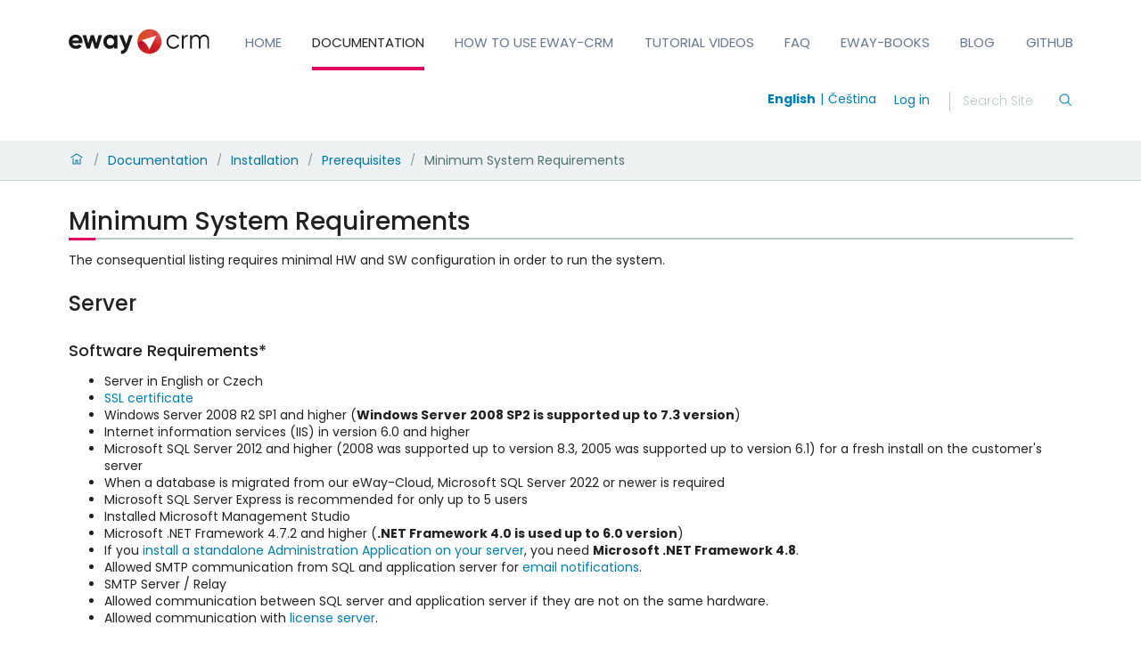

--- FILE ---
content_type: text/html; charset=utf-8
request_url: https://kb.eway-crm.com/en/documentation/2-installation/2-1-prerequisites/minimum-requirements
body_size: 17005
content:
<!doctype html>
              <html lang="en" data-reactroot=""><head><meta charSet="utf-8"/><title data-react-helmet="true">Minimum System Requirements</title><meta data-react-helmet="true" name="description" content=""/><meta data-react-helmet="true" property="og:title" content="Minimum System Requirements"/><meta data-react-helmet="true" property="og:type" content="website"/><meta data-react-helmet="true" property="og:url" content="https://kb.eway-crm.com/en/documentation/2-installation/2-1-prerequisites/minimum-requirements"/><meta data-react-helmet="true" name="twitter:card" content="summary_large_image"/><meta data-react-helmet="true" property="twitter:url" content="https://kb.eway-crm.com/en/documentation/2-installation/2-1-prerequisites/minimum-requirements"/><meta data-react-helmet="true" property="twitter:title" content="Minimum System Requirements"/><meta data-react-helmet="true" property="twitter:description" content=""/><meta data-react-helmet="true" property="twitter:domain" content="https://kb.eway-crm.com"/><script>window.env = {"RAZZLE_PUBLIC_URL":"https:\u002F\u002Fkb.eway-crm.com","RAZZLE_INTERNAL_API_PATH":"http:\u002F\u002Fbackend:8080\u002FPlone","apiPath":"https:\u002F\u002Fkb.eway-crm.com","publicURL":"https:\u002F\u002Fkb.eway-crm.com"};</script><link rel="icon" href="/favicon.ico" sizes="any"/><link rel="icon" href="/icon.svg" type="image/svg+xml"/><link rel="apple-touch-icon" sizes="180x180" href="/apple-touch-icon.png"/><link rel="manifest" href="/site.webmanifest"/><meta name="generator" content="Plone 6 - https://plone.org"/><meta name="viewport" content="width=device-width, initial-scale=1"/><meta name="apple-mobile-web-app-capable" content="yes"/><link data-chunk="client" rel="preload" as="style" href="/static/css/client.fce69f71.chunk.css"/><link data-chunk="client" rel="preload" as="script" href="/static/js/runtime~client.02fa9ae7.js"/><link data-chunk="client" rel="preload" as="script" href="/static/js/client.63f8e164.chunk.js"/><link data-chunk="client" rel="stylesheet" href="/static/css/client.fce69f71.chunk.css"/><script>(function(w,d,s,l,i){w[l]=w[l]||[];w[l].push({'gtm.start':
new Date().getTime(),event:'gtm.js'});var f=d.getElementsByTagName(s)[0],
j=d.createElement(s),dl=l!='dataLayer'?'&l='+l:'';j.async=true;j.src=
'https://www.googletagmanager.com/gtm.js?id='+i+dl;f.parentNode.insertBefore(j,f);
})(window,document,'script','dataLayer','GTM-TJ2T8T2H');</script></head><body class="view-viewview contenttype-document section-en section-documentation section-2-installation section-2-1-prerequisites section-minimum-requirements is-anonymous public-ui view-component"><div role="navigation" aria-label="Toolbar" id="toolbar"></div><div id="main"><div class="skiplinks-wrapper" role="complementary" aria-label="Skiplinks"><a class="skiplink" href="#view">Skip to main content</a><a class="skiplink" href="#navigation">Skip to navigation</a><a class="skiplink" href="#footer">Skip to footer</a></div><div role="banner" class="ui basic segment header-wrapper"><div class="ui container"><div class="header"><div class="logo-nav-wrapper"><div class="logo"><a title="Site" href="/en"><img title="Plone Site" src="/static/media/Logo.b26dd8c4.svg" alt="Plone Site" class="ui image"/></a></div><nav class="navigation" id="navigation" aria-label="Site"><div class="hamburger-wrapper mobile tablet only"><button class="hamburger hamburger--spin" aria-label="Open menu" title="Open menu" type="button"><span class="hamburger-box"><span class="hamburger-inner"></span></span></button></div><div class="ui pointing secondary stackable computer large screen widescreen only menu"><a class="item" href="/en">Home</a><a aria-current="page" class="item active" href="/en/documentation">Documentation</a><a href="https://www.eway-crm.com/resources/how-to-use-eway-crm/" class="item" rel="noopener noreferrer" target="_self">How to Use eWay-CRM</a><a href="https://www.youtube.com/ewaycrm" class="item" rel="noopener noreferrer" target="_self">Tutorial Videos</a><a class="item" href="/en/faq-1">FAQ</a><a href="https://www.eway-crm.com/resources/eway-books/" class="item" rel="noopener noreferrer" target="_self">eWay-Books</a><a href="https://www.eway-crm.com/blog/" class="item" rel="noopener noreferrer" target="_self">Blog</a><a href="https://dev.eway-crm.com/" class="item" rel="noopener noreferrer" target="_self">GitHub</a></div></nav></div><div class="tools-search-wrapper"><div class="language-selector"><a aria-label="Switch to english" class="selected" title="English" href="/en">English</a><a aria-label="Switch to čeština" class="" title="Čeština" href="/cs/dokumentace/2-instalace/predpoklady/minimalni-pozadavky">Čeština</a></div><div class="tools"><div class="ui pointing secondary right floated menu"><div class="item"><a aria-label="login" href="/login?return_url=http://backend:8080/Plone/en/documentation/2-installation/2-1-prerequisites/minimum-requirements">Log in</a></div></div></div><div class="search"><form action="/search" class="ui form"><div class="field searchbox"><div class="ui transparent input"><input type="text" aria-label="Search" name="SearchableText" value="" autoComplete="off" placeholder="Search Site" title="Search"/></div><button aria-label="Search"><svg xmlns="http://www.w3.org/2000/svg" viewBox="0 0 36 36" style="height:18px;width:auto;fill:currentColor" class="icon"><path fill-rule="evenodd" d="M7,16 C7,11.038 11.037,7 16,7 C20.963,7 25,11.038 25,16 C25,20.962 20.963,25 16,25 C11.037,25 7,20.962 7,16 L7,16 Z M32.707,31.293 L24.448,23.034 C26.039,21.125 27,18.673 27,16 C27,9.935 22.065,5 16,5 C9.935,5 5,9.935 5,16 C5,22.065 9.935,27 16,27 C18.673,27 21.125,26.039 23.034,24.448 L31.293,32.707 L32.707,31.293 Z"/></svg></button></div></form></div></div></div></div></div><div role="navigation" aria-label="Breadcrumbs" class="ui secondary vertical segment breadcrumbs"><div class="ui container"><div class="ui breadcrumb"><a class="section" title="Home" href="/en"><svg xmlns="http://www.w3.org/2000/svg" viewBox="0 0 36 36" style="height:18px;width:auto;fill:currentColor" class="icon"><g fill-rule="evenodd"><path d="M18 4.826L4.476 13.148 5.524 14.851 18 7.174 30.476 14.851 31.524 13.148zM25 27L21 27 21 19 15 19 15 27 11 27 11 15 9 15 9 29 17 29 17 21 19 21 19 29 27 29 27 15 25 15z"/></g></svg></a><div class="divider">/</div><a class="section" href="/en/documentation">Documentation</a><div class="divider">/</div><a class="section" href="/en/documentation/2-installation">Installation</a><div class="divider">/</div><a class="section" href="/en/documentation/2-installation/2-1-prerequisites">Prerequisites</a><div class="divider">/</div><div class="active section">Minimum System Requirements</div></div></div></div><div class="ui basic segment content-area"><main><div id="view"><div id="page-document" class="ui container"><div class="ui container view-wrapper"><article id="content"><header><h1 class="documentFirstHeading">Minimum System Requirements</h1></header><section id="content-core"><div><p class="western">The consequential listing requires minimal HW and SW configuration in order to run the system.</p>
<h2>Server</h2>
<h3>Software Requirements*</h3>
<ul>
<li>Server in English or Czech</li>
<li><a class="external-link" href="https://www.eway-crm.com/blog/news/how-to-prepare-for-the-end-of-support-for-http/" target="_self" title="">SSL certificate</a></li>
<li>Windows Server 2008 R2 SP1 and higher (<strong>Windows Server 2008 SP2 is supported up to 7.3 version</strong>)</li>
<li>Internet information services (IIS) in version 6.0 and higher</li>
<li>Microsoft SQL Server 2012 and higher (2008 was supported up to version 8.3, 2005 was supported up to version 6.1) for a fresh install on the customer's server</li>
<li>When a database is migrated from our eWay-Cloud, Microsoft SQL Server 2022 or newer is required</li>
<li>Microsoft SQL Server Express is recommended for only up to 5 users</li>
<li>Installed Microsoft Management Studio</li>
<li>Microsoft .NET Framework 4.7.2 and higher (<strong>.NET Framework 4.0 is used up to 6.0 version</strong>)</li>
<li>If you <a href="/en/faq-1/administration/how-to-get-old-standalone-administration-application-admin-center">install a standalone Administration Application on your server</a>, <span>you need </span><strong>Microsoft .NET Framework 4.8</strong><span>.</span></li>
<li><span>Allowed SMTP communication from SQL and application server for <a href="/en/documentation/2-installation/2-3-installation-the-server-part/installing-the-server-part-of-eway-crm#other-web-service-settings">email notifications</a>.</span></li>
<li>SMTP Server / Relay</li>
<li>Allowed communication between SQL server and application server if they are not on the same hardware.</li>
<li>Allowed communication with <a href="/en/documentation/2-installation/2-1-prerequisites/communication-between-the-eway-crm-server-component-and-the-eway-crm-license-server">license server</a>.</li>
</ul>
<h3>Hardware Requirements</h3>
<ul>
<li><span>Intel Quad-Core Xeon 2.5 GHz CPU</span></li>
<li><span>RAM requirements for SQL Server:</span></li>
</ul>
<table class="plain">
<tbody>
<tr>
<th>Less than 5 users</th>
<th>Less than 25 users</th>
<th>Less than 50 users</th>
<th>50 and more users</th>
</tr>
<tr>
<td>1 GB RAM (SQL Express can be used)</td>
<td>6 GB RAM</td>
<td>12 GB RAM</td>
<td>16+ GB RAM</td>
</tr>
</tbody>
</table>
<ul>
<li><span>RAM requirements for IIS application and eWayTimer:</span></li>
</ul>
<table class="plain">
<tbody>
<tr>
<th>Less than 5 users</th>
<th>Less than 25 users</th>
<th>Less than 50 users</th>
<th>50 and more users</th>
</tr>
<tr>
<td>500 MB RAM</td>
<td>2 GB RAM</td>
<td>4 GB RAM</td>
<td>6+ GB RAM</td>
</tr>
</tbody>
</table>
<h2>Client - eWay-CRM Desktop</h2>
<h3>Software Requirements*</h3>
<ul></ul>
<p>Operating system:</p>
<ul>
<li>Microsoft Windows 7 and higher</li>
<li>Microsoft Windows Server 2008 R2 and higher</li>
</ul>
<p><br>Others:</p>
<ul style="padding-left: 30px;">
<li>Microsoft Outlook 2003/2007/2010/2013/2016/2019/2021 or Microsoft Outlook 365</li>
<li>.Net Framework 4.8 (<strong>.NET Framework 4.0 is supported up to 5.3 version, <strong>.NET Framework 4.5.2 is <strong>supported </strong>up to 6.1 version</strong></strong>)</li>
<li>SQL Server 2012 and higher (SQL Server LocalDB 2019 or 2012 is automatically installed based on version of Windows)</li>
<li><span>Allowed communication of client application with server = cannot be blocked by the firewall, proxy, etc.</span></li>
<li>eWay-CRM Desktop works on ARM64 processors (eg. M1, M2 or SQ1) only in 32bit version, this platform is still not fully supported and we do not recommend to use it (see <a class="external-link" href="https://support.microsoft.com/en-us/windows/windows-arm-based-pcs-faq-477f51df-2e3b-f68f-31b0-06f5e4f8ebb5" target="_self" title="">Windows on ARM64</a> for more information).</li>
</ul>
<h3>Hardware Requirements</h3>
<ul style="padding-left: 30px;">
<li>Intel Core 2 Duo 2 GHz CPU</li>
<li>1.5 GB of free RAM and higher (minimum is 8GB installed RAM, 16GB is recommended)</li>
<li>500 MB and more of free space on HDD (SSD is recommended, the whole size depends on the size of a database)</li>
<li>1024x768 resolution</li>
<li>Connection to a network</li>
</ul>
<h3>Hardware Requirements Using Terminal Services</h3>
<ul>
<li>Intel Quad-Core Xeon 2.5 GHz CPU</li>
<li>RAM requirements for SQL Server:</li>
</ul>
<table class="plain">
<tbody>
<tr>
<th>1 user</th>
<th>Less than 10 users</th>
<th>Less than 25 users</th>
<th>25 and more users</th>
</tr>
<tr>
<td>1 GB RAM (SQL Express can be used)</td>
<td>6 GB RAM</td>
<td>12 GB RAM</td>
<td>16+ GB RAM</td>
</tr>
</tbody>
</table>
<ul>
<li>RAM requirements for application:</li>
</ul>
<table class="plain">
<tbody>
<tr>
<th>1 user</th>
<th>Less than 10 users</th>
<th>Less than 25 users</th>
<th>25 and more users</th>
</tr>
<tr>
<td>500 MB RAM</td>
<td>2 GB RAM</td>
<td>4 GB RAM</td>
<td>6+ GB RAM</td>
</tr>
</tbody>
</table>
<p><i>Note:</i> Final HW configuration for the smooth running of the system could be higher depending on the number and size of the applications being run simultaneously and on the number of installed programs.</p>
<p>* Due to the compatibility with future versions of eWay-CRM, we recommend using software versions that are still supported by Microsoft. We highly recommend that you have your operating system and Microsoft Office applications always up to date.</p>
<h2>Client - eWay-CRM Mobile</h2>
<h3>Web Service</h3>
<p>You are inserting a web service address while you want to log in to eWay-CRM. Make sure your web service is on HTTPS address - a server that is encrypted using an SSL certificate. <strong>HTTP addresses are not supported anymore</strong>. For more information, go to <a class="internal-link" href="/en/faq-1/tips/how-to-secure-eway-crm-using-ssl-certificate" target="_self" title="">How to Secure eWay-CRM Using SSL Certificate</a>.</p>
<div class="Article_Text">
<h3>Android</h3>
<p><b>Minimum requirements:</b></p>
<ul>
<li>4.1 Jelly Bean</li>
<li>1.2 GHz Dual Core</li>
<li>1 GB RAM</li>
<li>200 MB of internal storage space (used space depends on the size of the database)</li>
</ul>
<ul>
<li>Free 20 % of storage</li>
</ul>
<p><b>Recommended requirements:</b></p>
<ul>
<li>Android 7.1 Nougat</li>
<li>2 GB RAM</li>
<li>2.0 GHz CPU Quad Core</li>
<li>1 GB of internal storage space (used space depends on the size of the database)</li>
</ul>
<ul>
<li>Free 20 % of storage</li>
</ul>
<h3>iOS</h3>
<p><b>Minimum requirements:</b></p>
</div>
<ul>
<li>iOS 11.3</li>
<li>iPhone 5S</li>
<li>200 MB of internal storage space (used space depends on the size of the database)</li>
</ul>
<ul>
<li>Free 20 % of storage</li>
</ul>
<p><b>Recommended requirements:</b></p>
<ul>
<li>The newest version of iOS</li>
<li>iPhone 7</li>
<li>1GB of internal storage space (used space depends on the size of the database)</li>
</ul>
<ul>
<li>Free 20 % of storage</li>
</ul>
<p><b>Important:</b> If the eWay-CRM database contains hundreds of thousands of items in HUB or tens of thousands of items in main modules (contacts, companies, deals, and projects), the recommended requirements are necessary for the smooth function of eWay-CRM Mobile.</p>
<ul></ul>
<h2>Client - eWay-CRM Online</h2>
<p>Basic requirements:</p>
<ul>
<li>Valid eWay-CRM Web license (part of eWay-CRM Premium packages in version 6.0 and higher).</li>
<li>Stable internet connection.</li>
<li>Username and password to eWay-CRM Premium (same credentials are for access to eWay-CRM Outlook or eWay-CRM Mobile).</li>
<li>Web browser: Microsoft Edge, Google Chrome, Opera, or Firefox.</li>
</ul>
<p>Click <a class="internal-link" href="/en/documentation/6-add-ins/microsoft-outlook-365-add-in/microsoft-outlook-365-add-in#requirements" target="_self" title="">here</a> for more information.</p></div></section></article></div></div></div></main></div><div class="Toastify"></div></div><div role="complementary" aria-label="Sidebar" id="sidebar"></div><script charSet="UTF-8">window.__data={"router":{"location":{"pathname":"\u002Fen\u002Fdocumentation\u002F2-installation\u002F2-1-prerequisites\u002Fminimum-requirements","search":"","hash":"","state":undefined,"key":"qn48vh","query":{}},"action":"POP"},"intl":{"defaultLocale":"en","locale":"en","messages":{"\u003Cp\u003EAdd some HTML here\u003C\u002Fp\u003E":"","Account Registration Completed":"","Account activation completed":"","Action":"","Action changed":"","Action: ":"","Actions":"","Activate and deactivate":"","Active":"","Active content rules in this Page":"","Add":"","Add (object list)":"","Add Addons":"","Add Content":"","Add Content Rule":"","Add Rule":"","Add Translation…":"","Add User":"","Add a description…":"","Add a new alternative url":"","Add action":"","Add block":"","Add block…":"","Add condition":"","Add content rule":"","Add criteria":"","Add date":"","Add field":"","Add fieldset":"","Add group":"","Add new content type":"","Add new group":"","Add new user":"","Add to Groups":"","Add users to group":"","Add vocabulary term":"","Add {type}":"","Add-Ons":"","Add-on Configuration":"","Add-ons":"","Add-ons Settings":"","Added":"","Additional date":"","Addon could not be installed":"","Addon could not be uninstalled":"","Addon could not be upgraded":"","Addon installed succesfuly":"","Addon uninstalled succesfuly":"","Addon upgraded succesfuly":"","Album view":"","Alias":"","Alias has been added":"","Alignment":"","All":"","All content":"","All existing alternative urls for this site":"","Alphabetically":"","Alt text":"","Alt text hint":"","Alt text hint link text":"","Alternative url path (Required)":"","Alternative url path must start with a slash.":"","Alternative url path → target url path (date and time of creation, manually created yes\u002Fno)":"","Applied to subfolders":"","Applies to subfolders?":"","Apply to subfolders":"","Apply working copy":"","Are you sure you want to delete this field?":"","Are you sure you want to delete this fieldset including all fields?":"","Ascending":"","Assignments":"","Available":"","Available content rules:":"","Back":"","Base":"","Base search query":"","Block":"","Both email address and password are case sensitive, check that caps lock is not enabled.":"","Breadcrumbs":"","Browse":"","Browse the site, drop an image, or type an URL":"","By default, permissions from the container of this item are inherited. If you disable this, only the explicitly defined sharing permissions will be valid. In the overview, the symbol {inherited} indicates an inherited value. Similarly, the symbol {global} indicates a global role, which is managed by the site administrator.":"","Cache Name":"","Can not edit Layout for \u003Cstrong\u003E{type}\u003C\u002Fstrong\u003E content-type as it doesn't have support for \u003Cstrong\u003EVolto Blocks\u003C\u002Fstrong\u003E enabled":"","Can not edit Layout for \u003Cstrong\u003E{type}\u003C\u002Fstrong\u003E content-type as the \u003Cstrong\u003EBlocks behavior\u003C\u002Fstrong\u003E is enabled and \u003Cstrong\u003Eread-only\u003C\u002Fstrong\u003E":"","Cancel":"","Cell":"","Center":"","Change Note":"","Change Password":"","Change State":"","Change workflow state recursively":"","Changes applied.":"","Changes saved":"","Changes saved.":"","Checkbox":"","Choices":"","Choose Image":"","Choose Target":"","Choose a file":"","Clear":"","Clear filters":"","Click to download full sized image":"","Close":"","Close menu":"","Code":"","Collapse item":"","Collection":"","Color":"","Comment":"","Commenter":"","Comments":"","Compare":"","Condition changed":"","Condition: ":"","Configuration Versions":"","Configure Content Rule":"","Configure Content Rule: {title}":"","Configure content rule":"","Confirm password":"","Connection refused":"","Contact form":"","Contained items":"","Content":"","Content Rule":"","Content Rules":"","Content rules for {title}":"","Content rules from parent folders":"","Content that links to or references {title}":"","Content type created":"","Content type deleted":"","Contents":"","Controls":"","Copy":"","Copy blocks":"","Copyright":"","Copyright statement or other rights information on this item.":"","Create or delete relations to target":"","Create working copy":"","Created by {creator} on {date}":"","Created on":"","Creator":"","Creators":"","Criteria":"","Current active configuration":"","Current filters applied":"","Current password":"","Cut":"","Cut blocks":"","Daily":"","Database":"","Database Information":"","Database Location":"","Database Size":"","Database main":"","Date":"","Date (newest first)":"","Default":"","Default view":"","Delete":"","Delete Group":"","Delete Type":"","Delete User":"","Delete action":"","Delete blocks":"","Delete col":"","Delete condition":"","Delete row":"","Delete selected items?":"","Delete this item?":"","Deleted":"","Deleting this item breaks {brokenReferences} {variation}.":"","Depth":"","Descending":"","Description":"","Diff":"","Difference between revision {one} and {two} of {title}":"","Disable":"","Disable apply to subfolders":"","Disabled":"","Disabled apply to subfolders":"","Distributed under the {license}.":"","Divide each row into separate cells":"","Do you really want to delete the group {groupname}?":"","Do you really want to delete the type {typename}?":"","Do you really want to delete the user {username}?":"","Do you really want to delete this item?":"","Document":"","Document view":"","Download Event":"","Drag and drop files from your computer onto this area or click the “Browse” button.":"","Drop file here to replace the existing file":"","Drop file here to upload a new file":"","Drop files here ...":"","Dry run selected, transaction aborted.":"","E-mail":"","E-mail addresses do not match.":"","Edit":"","Edit Rule":"","Edit comment":"","Edit field":"","Edit fieldset":"","Edit recurrence":"","Edit values":"","Edit {title}":"","Email":"","Email sent":"","Embed code error, please follow the instructions and try again.":"","Empty object list":"","Enable":"","Enable editable Blocks":"","Enabled":"","Enabled here?":"","Enabled?":"","End Date":"","Enter URL or select an item":"","Enter a username above to search or click 'Show All'":"","Enter an email address. This will be your login name. We respect your privacy, and will not give the address away to any third parties or expose it anywhere.":"","Enter full name, e.g. John Smith.":"","Enter map Embed Code":"","Enter the absolute path of the target. The path must start with '\u002F'. Target must exist or be an existing alternative url path to the target.":"","Enter the absolute path where the alternative url should exist. The path must start with '\u002F'. Only urls that result in a 404 not found page will result in a redirect occurring.":"","Enter your current password.":"","Enter your email for verification.":"","Enter your new password. Minimum 8 characters.":"","Enter your username for verification.":"","Entries":"","Error":"","ErrorHeader":"","Event":"","Event listing":"","Event view":"","Exclude from navigation":"","Exclude this occurence":"","Excluded from navigation":"","Existing alternative urls for this item":"","Expand sidebar":"","Expiration Date":"","Expiration date":"","Expired":"","External URL":"","Facet":"","Facet widget":"","Facets":"","Facets on left side":"","Facets on right side":"","Facets on top":"","Failed To Undo Transactions":"","Field":"","File":"","File size":"","File view":"","Filename":"","Filter":"","Filter Rules:":"","Filter by prefix":"","Filter users by groups":"","Filter…":"","First":"","Fix relations":"","Fixed width table cells":"","Fold":"","Folder":"","Folder listing":"","Forbidden":"","Fourth":"","From":"","Full":"","Full Name":"","Fullname":"","GNU GPL license":"","General":"","Global role":"","Google Maps Embedded Block":"","Group":"","Group created":"","Group roles updated":"","Groupname":"","Groups":"","Groups are logical collections of users, such as departments and business units. Groups are not directly related to permissions on a global level, you normally use Roles for that - and let certain Groups have a particular role. The symbol{plone_svg}indicates a role inherited from membership in another group.":"","Header cell":"","Headline":"","Headline level":"","Hidden facets will still filter the results if proper parameters are passed in URLs":"","Hide Replies":"","Hide facet?":"","Hide title":"","History":"","History Version Number":"","History of {title}":"","Home":"","ID":"","If all of the following conditions are met:":"","If selected, this item will not appear in the navigation tree":"","If this date is in the future, the content will not show up in listings and searches until this date.":"","If you are certain this user has abandoned the object, you may unlock the object. You will then be able to edit it.":"","If you are certain you have the correct web address but are encountering an error, please contact the {site_admin}.":"","Image":"","Image gallery":"","Image override":"","Image size":"","Image view":"","Include this occurence":"","Info":"","InfoUserGroupSettings":"","Inherit permissions from higher levels":"","Inherited value":"","Insert col after":"","Insert col before":"","Insert row after":"","Insert row before":"","Inspect relations":"","Install":"","Installed":"","Installed version":"","Installing a third party add-on":"","Interval Daily":"","Interval Monthly":"","Interval Weekly":"","Interval Yearly":"","Invalid Block":"","It is not allowed to define both the password and to request sending the password reset message by e-mail. You need to select one of them.":"","Item batch size":"","Item succesfully moved.":"","Item(s) copied.":"","Item(s) cut.":"","Item(s) has been updated.":"","Item(s) pasted.":"","Item(s) state has been updated.":"","Items":"","Items must be unique.":"","Label":"","Language":"","Language independent field.":"","Large":"","Last":"","Last comment date":"","Last modified":"","Latest available configuration":"","Latest version":"","Layout":"","Lead Image":"","Left":"","Link":"","Link more":"","Link redirect view":"","Link settings":"","Link title":"","Link to":"","Link translation for":"","Linking this item with hyperlink in text":"","Links and references":"","Listing":"","Listing view":"","Load more":"","Loading":"Loading","Log In":"Login","Log in":"","Logged out":"","Login":"Login","Login Failed":"Login Failed","Login Name":"","Logout":"","Made by {creator} on {date}. This is not a working copy anymore, but the main content.":"","Make the table compact":"","Manage Translations":"","Manage content…":"","Manage translations for {title}":"","Manual":"","Manually or automatically added?":"","Many relations found. Please search.":"","Maps":"","Maps URL":"","Maximum length is {len}.":"","Maximum value is {len}.":"","Medium":"","Membership updated":"","Message":"","Minimum length is {len}.":"","Minimum value is {len}.":"","Moderate Comments":"","Moderate comments":"","Monday and Friday":"","Month day":"","Monthly":"","More":"","More information about the upgrade procedure can be found in the documentation section of plone.org in the Upgrade Guide.":"","Mosaic layout":"","Move down":"","Move to bottom of folder":"","Move to top of folder":"","Move up":"","Multiple choices?":"","My email is":"","My username is":"","Name":"","Narrow":"","Navigate back":"","Navigation":"","New password":"","News Item":"","News item view":"","No":"","No Transactions Found":"","No Transactions Selected":"","No Transactions Selected To Do Undo":"","No Video selected":"","No addons found":"","No connection to the server":"","No image selected":"","No image set in Lead Image content field":"","No image set in image content field":"","No images found.":"","No items found in this container.":"","No items selected":"","No links to this item found.":"","No map selected":"","No occurences set":"","No options":"","No relation found":"","No results found":"","No results found.":"","No selection":"","No uninstall profile":"","No user found":"","No value":"","No workflow":"","None":"","Note":"","Note that roles set here apply directly to a user. The symbol{plone_svg}indicates a role inherited from membership in a group.":"","Number of active objects":"","Object Size":"","Occurences":"","Ok":"","Only lowercase letters (a-z) without accents, numbers (0-9), and the characters \"-\", \"_\", and \".\" are allowed.":"","Open in a new tab":"","Open menu":"","Open object browser":"","Ordered":"","Origin":"","Overview of relations of all content items":"","Page":"","Parent fieldset":"","Password":"","Password reset":"","Passwords do not match.":"","Paste":"","Paste blocks":"","Perform the following actions:":"","Permissions have been updated successfully":"","Permissions updated":"","Personal Information":"","Personal Preferences":"","Personal tools":"","Persons responsible for creating the content of this item. Please enter a list of user names, one per line. The principal creator should come first.":"","Please choose an existing content as source for this element":"","Please continue with the upgrade.":"","Please ensure you have a backup of your site before performing the upgrade.":"","Please enter a valid URL by deleting the block and adding a new video block.":"","Please enter the Embed Code provided by Google Maps -\u003E Share -\u003E Embed map. It should contain the \u003Ciframe\u003E code on it.":"","Please fill out the form below to set your password.":"","Please search for users or use the filters on the side.":"","Please upgrade to plone.restapi \u003E= 8.24.0.":"","Plone Foundation":"","Plone Site":"","Plone{reg} Open Source CMS\u002FWCM":"","Position changed":"","Possible values":"","Powered by Plone & Python":"","Preferences":"","Prettify your code":"","Preview":"","Preview Image URL":"","Profile":"","Properties":"","Publication date":"","Publishing Date":"","Query":"","Re-enter the password. Make sure the passwords are identical.":"","Read More…":"","Rearrange items by…":"","Recurrence ends":"","Recurrence ends after":"","Recurrence ends on":"","Redo":"","Reduce complexity":"","Referencing this item as related item":"","Referencing this item with {relationship}":"","Register":"","Registration form":"","Relation name":"","Relations":"","Relations updated":"","Relevance":"","Remove":"","Remove item":"","Remove recurrence":"","Remove selected":"","Remove term":"","Remove users from group":"","Remove working copy":"","Rename":"","Rename Items Loading Message":"","Rename items":"","Repeat":"","Repeat every":"","Repeat on":"","Replace existing file":"","Reply":"","Required":"","Required input is missing.":"","Reset term title":"","Reset the block":"","Results limit":"","Results preview":"","Results template":"","Reversed order":"","Revert to this revision":"","Review state":"","Richtext":"","Right":"","Rights":"","Roles":"","Root":"","Rule added":"","Rule enable changed":"","Rules":"","Rules execute when a triggering event occurs. Rule actions will only be invoked if all the rule's conditions are met. You can add new actions and conditions using the buttons below.":"","Save":"","Save recurrence":"","Saved":"","Scheduled":"","Schema":"","Schema updates":"","Search":"","Search SVG":"","Search Site":"","Search block":"","Search button label":"","Search content":"","Search for user or group":"","Search group…":"","Search input label":"","Search results":"","Search results for {term}":"","Search sources by title or path":"","Search targets by title or path":"","Search users…":"","Searched for: \u003Cem\u003E{searchedtext}\u003C\u002Fem\u003E.":"","Second":"","Section title":"","Select":"","Select a date to add to recurrence":"","Select columns to show":"","Select relation":"","Select the transition to be used for modifying the items state.":"","Selected":"","Selected dates":"","Selected items":"","Selected items - x of y":"","Selection":"","Select…":"","Send":"","Send a confirmation mail with a link to set the password.":"","Server Error":"","Set my password":"","Set your password":"","Settings":"","Sharing":"","Sharing for {title}":"","Short Name":"","Short name":"","Show":"","Show All":"","Show Replies":"","Show groups of users below":"","Show item":"","Show search button?":"","Show search input?":"","Show sorting?":"","Show total results":"","Shrink sidebar":"","Shrink toolbar":"","Sign in to start session":"","Site":"","Site Administration":"","Site Setup":"","Sitemap":"","Size: {size}":"","Small":"","Some items are also a folder. By deleting them you will delete {containedItemsToDelete} {variation} inside the folders.":"","Some items are referenced by other contents. By deleting them {brokenReferences} {variation} will be broken.":"","Sorry, something went wrong with your request":"","Sort By":"","Sort By:":"","Sort on":"","Sort on options":"","Sort transactions by User-Name, Path or Date":"","Sorted":"","Source":"","Specify a youtube video or playlist url":"","Split":"","Start Date":"","Start of the recurrence":"","Start password reset":"","State":"","Status":"","Sticky":"","Stop compare":"","String":"","Stripe alternate rows with color":"","Styling":"","Subject":"","Success":"","Successfully Undone Transactions":"","Summary":"","Summary view":"","Switch to":"","Table":"","Table of Contents":"","Tabular view":"","Tags":"","Tags to add":"","Tags to remove":"","Target":"","Target Path (Required)":"","Target memory size per cache in bytes":"","Target number of objects in memory per cache":"","Target url path must start with a slash.":"","Teaser":"","Text":"","Thank you.":"","The Database Manager allow you to view database status information":"","The backend is not responding, due to a server timeout or a connection problem of your device. Please check your connection and try again.":"","The backend is not responding, please check if you have started Plone, check your project's configuration object apiPath (or if you are using the internal proxy, devProxyToApiPath) or the RAZZLE_API_PATH Volto's environment variable.":"","The backend is responding, but the CORS headers are not configured properly and the browser has denied the access to the backend resources.":"","The backend server of your website is not answering, we apologize for the inconvenience. Please try to re-load the page and try again. If the problem persists please contact the site administrators.":"","The button presence disables the live search, the query is issued when you press ENTER":"","The following content rules are active in this Page. Use the content rules control panel to create new rules or delete or modify existing ones.":"","The following list shows which upgrade steps are going to be run. Upgrading sometimes performs a catalog\u002Fsecurity update, which may take a long time on large sites. Be patient.":"","The item could not be deleted.":"","The link address is:":"","The provided alternative url already exists!":"","The registration process has been successful. Please check your e-mail inbox for information on how activate your account.":"","The site configuration is outdated and needs to be upgraded.":"","The working copy was discarded":"","The {plonecms} is {copyright} 2000-{current_year} by the {plonefoundation} and friends.":"","There are no groups with the searched criteria":"","There are no users with the searched criteria":"","There is a configuration problem on the backend":"","There was an error with the upgrade.":"","There were some errors":"","There were some errors.":"","Third":"","This has an ongoing working copy in {title}":"","This is a reserved name and can't be used":"","This is a working copy of {title}":"","This item is also a folder. By deleting it you will delete {containedItemsToDelete} {variation} inside the folder.":"","This item was locked by {creator} on {date}":"","This name will be displayed in the URL.":"","This page does not seem to exist…":"","This rule is assigned to the following locations:":"","Time":"","Title":"","Title field error. Value not provided or already existing.":"","Total active and non-active objects":"","Total comments":"","Total number of objects in each cache":"","Total number of objects in memory from all caches":"","Total number of objects in the database":"","Transactions":"","Transactions Checkbox":"","Transactions Have Been Sorted":"","Transactions Have Been Unsorted":"","Translate to {lang}":"","Translation linked":"","Translation linking removed":"","Triggering event field error. Please select a value":"","Type":"","Type a Video (YouTube, Vimeo or mp4) URL":"","Type text...":"","Type text…":"","Type the heading…":"","Type the title…":"","UID":"","URL Management":"","URL Management for {title}":"","Unassign":"","Unassigned":"","Unauthorized":"","Undo":"","Undo Controlpanel":"","Unfold":"","Unified":"","Uninstall":"","Unknown Block":"Unknown Block {block}","Unlink translation for":"","Unlock":"","Unsorted":"","Update":"","Update User":"","Update installed addons":"","Update installed addons:":"","Updates available":"","Upgrade":"","Upgrade Plone Site":"","Upgrade Report":"","Upgrade Steps":"","Upload":"","Upload a lead image in the 'Lead Image' content field.":"","Upload a new image":"","Upload files":"","Uploading files":"","Uploading image":"","Use the form below to define the new content rule":"","Use the form below to define, change or remove content rules. Rules will automatically perform actions on content when certain triggers take place. After defining rules, you may want to go to a folder to assign them, using the 'rules' item in the actions menu.":"","Used for programmatic access to the fieldset.":"","User":"","User Group Membership":"","User Group Settings":"","User created":"","User name":"","User roles updated":"","User updated successfuly":"","Username":"","Users":"","Users and Groups":"","Using this form, you can manage alternative urls for an item. This is an easy way to make an item available under two different URLs.":"","Variation":"","Version Overview":"","Video":"","Video URL":"","View":"","View changes":"","View links and references to this item":"","View this revision":"","View working copy":"","Viewmode":"","Vocabulary term":"","Vocabulary term title":"","Vocabulary terms":"","Warning Regarding debug mode":"","We apologize for the inconvenience, but the backend of the site you are accessing is not available right now. Please, try again later.":"","We apologize for the inconvenience, but the page you were trying to access is not at this address. You can use the links below to help you find what you are looking for.":"","We apologize for the inconvenience, but there was an unexpected error on the server.":"","We apologize for the inconvenience, but you don't have permissions on this resource.":"","Weeek day of month":"","Weekday":"","Weekly":"","What":"","When":"","When this date is reached, the content will nolonger be visible in listings and searches.":"","Whether or not execution of further rules should stop after this rule is executed":"","Whether or not other rules should be triggered by the actions launched by this rule. Activate this only if you are sure this won't create infinite loops":"","Whether or not the rule is currently enabled":"","Who":"","Wide":"","Workflow Change Loading Message":"","Workflow updated.":"","Yearly":"","Yes":"","You are trying to access a protected resource, please {login} first.":"","You are using an outdated browser":"","You can add a comment by filling out the form below. Plain text formatting.":"","You can control who can view and edit your item using the list below.":"","You can view the difference of the revisions below.":"","You can view the history of your item below.":"","You can't paste this content here":"","You have been logged out from the site.":"","Your email is required for reset your password.":"","Your password has been set successfully. You may now {link} with your new password.":"","Your preferred language":"","Your site is up to date.":"","Your usernaame is required for reset your password.":"","addUserFormEmailDescription":"","addUserFormFullnameDescription":"","addUserFormPasswordDescription":"","addUserFormUsernameDescription":"","availableViews":"","box_forgot_password_option":"","checkboxFacet":"","common":"","compare_to":"","daterangeFacet":"","delete":"","deprecated_browser_notice_message":"","description":"","description_lost_password":"","description_sent_password":"","draft":"","email":"","event_alldates":"","event_attendees":"","event_contactname":"","event_contactphone":"","event_website":"","event_what":"","event_when":"","event_where":"","fileTooLarge":"","flush intIds and rebuild relations":"","head_title":"","heading_sent_password":"","hero":"","html":"","image":"","integer":"","intranet":"","item":"","items":"","label_my_email_is":"","label_my_username_is":"","leadimage":"","listing":"","loading":"","log in":"","maps":"","maxLength":"","maximum":"","media":"","minLength":"","minimum":"","mostUsed":"","no":"","no workflow state":"","number":"","of the month":"","or try a different page.":"","others":"","pending":"","private":"","published":"","querystring-widget-select":"","rebuild relations":"","reference":"","references":"","results found":"","return to the site root":"","rrule_and":"","rrule_approximate":"","rrule_at":"","rrule_dateFormat":"","rrule_day":"","rrule_days":"","rrule_every":"","rrule_for":"","rrule_hour":"","rrule_hours":"","rrule_in":"","rrule_last":"","rrule_minutes":"","rrule_month":"","rrule_months":"","rrule_nd":"","rrule_on":"","rrule_on the":"","rrule_or":"","rrule_rd":"","rrule_st":"","rrule_th":"","rrule_the":"","rrule_time":"","rrule_times":"","rrule_until":"","rrule_week":"","rrule_weekday":"","rrule_weekdays":"","rrule_weeks":"","rrule_year":"","rrule_years":"","selectFacet":"","selectView":"","skiplink-footer":"","skiplink-main-content":"","skiplink-navigation":"","sort":"","sources path":"","table":"","target path":"","text":"","title":"","toc":"","toggleFacet":"","upgradeVersions":"","url":"","user avatar":"","video":"","views":"","visit_external_website":"","workingCopyErrorUnauthorized":"","workingCopyGenericError":"","yes":"","{count, plural, one {Upload {count} file} other {Upload {count} files}}":"","{count} selected":"","{id} Content Type":"","{id} Schema":"","{title} copied.":"","{title} cut.":"","{title} has been deleted.":"","Add link":"","An error has occurred while editing \"{name}\" field. We have been notified and we are looking into it. Please save your work and retry. If the issue persists please contact the site administrator.":"","An error has occurred while rendering \"{name}\" field. We have been notified and we are looking into it. If the issue persists please contact the site administrator.":"","Bottom":"","Delete table":"","Edit element":"","Edit link":"","Hide headers":"","Make the table sortable":"","Middle":"","No matching blocks":"","Remove element":"","Remove link":"","Table color inverted":"","Top":"","Visible only in view mode":"","Authenticating":"Authenticating","Authentication failed.":"Authentication failed.","Log in with":"Log in with","Select Login Provider":"Select Login Provider","Sign up with":"Sign up with","You have been logged out":"You have been logged out"}},"reduxAsyncConnect":{"loaded":true,"loadState":{"breadcrumbs":{"loading":false,"loaded":true,"error":null},"content":{"loading":false,"loaded":true,"error":null},"navigation":{"loading":false,"loaded":true,"error":null},"workflow":{"loading":false,"loaded":true,"error":null}},"breadcrumbs":{"@id":"http:\u002F\u002Fbackend:8080\u002FPlone\u002Fen\u002Fdocumentation\u002F2-installation\u002F2-1-prerequisites\u002Fminimum-requirements\u002F@breadcrumbs","items":[{"@id":"http:\u002F\u002Fbackend:8080\u002FPlone\u002Fen\u002Fdocumentation","title":"Documentation"},{"@id":"http:\u002F\u002Fbackend:8080\u002FPlone\u002Fen\u002Fdocumentation\u002F2-installation","title":"Installation"},{"@id":"http:\u002F\u002Fbackend:8080\u002FPlone\u002Fen\u002Fdocumentation\u002F2-installation\u002F2-1-prerequisites","title":"Prerequisites"},{"@id":"http:\u002F\u002Fbackend:8080\u002FPlone\u002Fen\u002Fdocumentation\u002F2-installation\u002F2-1-prerequisites\u002Fminimum-requirements","title":"Minimum System Requirements"}],"root":"http:\u002F\u002Fbackend:8080\u002FPlone\u002Fen"},"navigation":{"@id":"http:\u002F\u002Fbackend:8080\u002FPlone\u002Fen\u002Fdocumentation\u002F2-installation\u002F2-1-prerequisites\u002Fminimum-requirements\u002F@navigation","items":[{"@id":"http:\u002F\u002Fbackend:8080\u002FPlone\u002Fen","description":"","items":[],"review_state":null,"title":"Home"},{"@id":"http:\u002F\u002Fbackend:8080\u002FPlone\u002Fen\u002Fdocumentation","description":"eWay-CRM user guide","items":[],"review_state":"published","title":"Documentation"},{"@id":"https:\u002F\u002Fwww.eway-crm.com\u002Fresources\u002Fhow-to-use-eway-crm\u002F","description":"","items":[],"review_state":"published","title":"How to Use eWay-CRM"},{"@id":"https:\u002F\u002Fwww.youtube.com\u002Fewaycrm","description":"","items":[],"review_state":"published","title":"Tutorial Videos"},{"@id":"http:\u002F\u002Fbackend:8080\u002FPlone\u002Fen\u002Ffaq-1","description":"","items":[],"review_state":"published","title":"FAQ"},{"@id":"https:\u002F\u002Fwww.eway-crm.com\u002Fresources\u002Feway-books\u002F","description":"","items":[],"review_state":"published","title":"eWay-Books"},{"@id":"https:\u002F\u002Fwww.eway-crm.com\u002Fblog\u002F","description":"","items":[],"review_state":"published","title":"Blog"},{"@id":"https:\u002F\u002Fdev.eway-crm.com\u002F","description":"","items":[],"review_state":"published","title":"GitHub"}]},"content":{"@components":{"actions":{"@id":"http:\u002F\u002Fbackend:8080\u002FPlone\u002Fen\u002Fdocumentation\u002F2-installation\u002F2-1-prerequisites\u002Fminimum-requirements\u002F@actions"},"aliases":{"@id":"http:\u002F\u002Fbackend:8080\u002FPlone\u002Fen\u002Fdocumentation\u002F2-installation\u002F2-1-prerequisites\u002Fminimum-requirements\u002F@aliases"},"breadcrumbs":{"@id":"http:\u002F\u002Fbackend:8080\u002FPlone\u002Fen\u002Fdocumentation\u002F2-installation\u002F2-1-prerequisites\u002Fminimum-requirements\u002F@breadcrumbs"},"contextnavigation":{"@id":"http:\u002F\u002Fbackend:8080\u002FPlone\u002Fen\u002Fdocumentation\u002F2-installation\u002F2-1-prerequisites\u002Fminimum-requirements\u002F@contextnavigation"},"navigation":{"@id":"http:\u002F\u002Fbackend:8080\u002FPlone\u002Fen\u002Fdocumentation\u002F2-installation\u002F2-1-prerequisites\u002Fminimum-requirements\u002F@navigation"},"navroot":{"@id":"http:\u002F\u002Fbackend:8080\u002FPlone\u002Fen\u002Fdocumentation\u002F2-installation\u002F2-1-prerequisites\u002Fminimum-requirements\u002F@navroot"},"translations":{"@id":"http:\u002F\u002Fbackend:8080\u002FPlone\u002Fen\u002Fdocumentation\u002F2-installation\u002F2-1-prerequisites\u002Fminimum-requirements\u002F@translations","items":[{"@id":"http:\u002F\u002Fbackend:8080\u002FPlone\u002Fcs\u002Fdokumentace\u002F2-instalace\u002Fpredpoklady\u002Fminimalni-pozadavky","language":"cs"},{"@id":"http:\u002F\u002Fbackend:8080\u002FPlone\u002Fru\u002Fdokumentaciya\u002Fustanovka\u002Ftrebovaniya\u002Fminimalnye-trebovaniya","language":"ru"}],"root":{"cs":"http:\u002F\u002Fbackend:8080\u002FPlone\u002Fcs","en":"http:\u002F\u002Fbackend:8080\u002FPlone\u002Fen","no":"http:\u002F\u002Fbackend:8080\u002FPlone\u002Fno","ru":"http:\u002F\u002Fbackend:8080\u002FPlone\u002Fru","sk":"http:\u002F\u002Fbackend:8080\u002FPlone\u002Fsk"}},"types":{"@id":"http:\u002F\u002Fbackend:8080\u002FPlone\u002Fen\u002Fdocumentation\u002F2-installation\u002F2-1-prerequisites\u002Fminimum-requirements\u002F@types"},"workflow":{"@id":"http:\u002F\u002Fbackend:8080\u002FPlone\u002Fen\u002Fdocumentation\u002F2-installation\u002F2-1-prerequisites\u002Fminimum-requirements\u002F@workflow"}},"@id":"http:\u002F\u002Fbackend:8080\u002FPlone\u002Fen\u002Fdocumentation\u002F2-installation\u002F2-1-prerequisites\u002Fminimum-requirements","@type":"Document","UID":"66e2f2786af9458492590679febd9ffc","allow_discussion":false,"changeNote":"","contributors":[],"created":"2013-02-10T17:24:49+00:00","creators":["rlenger"],"description":"","effective":"2013-08-21T08:15:00","exclude_from_nav":false,"expires":null,"id":"minimum-requirements","is_folderish":false,"language":{"title":"English","token":"en"},"layout":"document_view","lock":{"locked":false,"stealable":true},"modified":"2025-04-28T12:53:15+00:00","next_item":{"@id":"http:\u002F\u002Fbackend:8080\u002FPlone\u002Fen\u002Fdocumentation\u002F2-installation\u002F2-1-prerequisites\u002Fcompatibility-of-eway-crm-with-other-applications","@type":"Document","description":"","title":"Compatibility of eWay-CRM Desktop With Other Applications (Incompatible Add-ins)","type_title":"Page"},"parent":{"@id":"http:\u002F\u002Fbackend:8080\u002FPlone\u002Fen\u002Fdocumentation\u002F2-installation\u002F2-1-prerequisites","@type":"Folder","description":"What should I know before installation?","image_field":null,"image_scales":{},"review_state":"published","title":"Prerequisites","type_title":"Folder"},"previous_item":{},"relatedItems":[],"review_state":"published","rights":null,"subjects":[],"table_of_contents":false,"text":{"content-type":"text\u002Fhtml","data":"\u003Cp class=\"western\"\u003EThe consequential listing requires minimal HW and SW configuration in order to run the system.\u003C\u002Fp\u003E\n\u003Ch2\u003EServer\u003C\u002Fh2\u003E\n\u003Ch3\u003ESoftware Requirements*\u003C\u002Fh3\u003E\n\u003Cul\u003E\n\u003Cli\u003EServer in English or Czech\u003C\u002Fli\u003E\n\u003Cli\u003E\u003Ca class=\"external-link\" href=\"https:\u002F\u002Fwww.eway-crm.com\u002Fblog\u002Fnews\u002Fhow-to-prepare-for-the-end-of-support-for-http\u002F\" target=\"_self\" title=\"\"\u003ESSL certificate\u003C\u002Fa\u003E\u003C\u002Fli\u003E\n\u003Cli\u003EWindows Server 2008 R2 SP1 and higher (\u003Cstrong\u003EWindows Server 2008 SP2 is supported up to 7.3 version\u003C\u002Fstrong\u003E)\u003C\u002Fli\u003E\n\u003Cli\u003EInternet information services (IIS) in version 6.0 and higher\u003C\u002Fli\u003E\n\u003Cli\u003EMicrosoft SQL Server 2012 and higher (2008 was supported up to version 8.3, 2005 was supported up to version 6.1) for a fresh install on the customer's server\u003C\u002Fli\u003E\n\u003Cli\u003EWhen a database is migrated from our eWay-Cloud, Microsoft SQL Server 2022 or newer is required\u003C\u002Fli\u003E\n\u003Cli\u003EMicrosoft SQL Server Express is recommended for only up to 5 users\u003C\u002Fli\u003E\n\u003Cli\u003EInstalled Microsoft Management Studio\u003C\u002Fli\u003E\n\u003Cli\u003EMicrosoft .NET Framework 4.7.2 and higher (\u003Cstrong\u003E.NET Framework 4.0 is used up to 6.0 version\u003C\u002Fstrong\u003E)\u003C\u002Fli\u003E\n\u003Cli\u003EIf you \u003Ca href=\"http:\u002F\u002Fbackend:8080\u002FPlone\u002Fen\u002Ffaq-1\u002Fadministration\u002Fhow-to-get-old-standalone-administration-application-admin-center\"\u003Einstall a standalone Administration Application on your server\u003C\u002Fa\u003E, \u003Cspan\u003Eyou need \u003C\u002Fspan\u003E\u003Cstrong\u003EMicrosoft .NET Framework 4.8\u003C\u002Fstrong\u003E\u003Cspan\u003E.\u003C\u002Fspan\u003E\u003C\u002Fli\u003E\n\u003Cli\u003E\u003Cspan\u003EAllowed SMTP communication from SQL and application server for \u003Ca href=\"https:\u002F\u002Fkb.eway-crm.com\u002Fen\u002Fdocumentation\u002F2-installation\u002F2-3-installation-the-server-part\u002Finstalling-the-server-part-of-eway-crm#other-web-service-settings\"\u003Eemail notifications\u003C\u002Fa\u003E.\u003C\u002Fspan\u003E\u003C\u002Fli\u003E\n\u003Cli\u003ESMTP Server \u002F Relay\u003C\u002Fli\u003E\n\u003Cli\u003EAllowed communication between SQL server and application server if they are not on the same hardware.\u003C\u002Fli\u003E\n\u003Cli\u003EAllowed communication with \u003Ca href=\"http:\u002F\u002Fbackend:8080\u002FPlone\u002Fen\u002Fdocumentation\u002F2-installation\u002F2-1-prerequisites\u002Fcommunication-between-the-eway-crm-server-component-and-the-eway-crm-license-server\"\u003Elicense server\u003C\u002Fa\u003E.\u003C\u002Fli\u003E\n\u003C\u002Ful\u003E\n\u003Ch3\u003EHardware Requirements\u003C\u002Fh3\u003E\n\u003Cul\u003E\n\u003Cli\u003E\u003Cspan\u003EIntel Quad-Core Xeon 2.5 GHz CPU\u003C\u002Fspan\u003E\u003C\u002Fli\u003E\n\u003Cli\u003E\u003Cspan\u003ERAM requirements for SQL Server:\u003C\u002Fspan\u003E\u003C\u002Fli\u003E\n\u003C\u002Ful\u003E\n\u003Ctable class=\"plain\"\u003E\n\u003Ctbody\u003E\n\u003Ctr\u003E\n\u003Cth\u003ELess than 5 users\u003C\u002Fth\u003E\n\u003Cth\u003ELess than 25 users\u003C\u002Fth\u003E\n\u003Cth\u003ELess than 50 users\u003C\u002Fth\u003E\n\u003Cth\u003E50 and more users\u003C\u002Fth\u003E\n\u003C\u002Ftr\u003E\n\u003Ctr\u003E\n\u003Ctd\u003E1 GB RAM (SQL Express can be used)\u003C\u002Ftd\u003E\n\u003Ctd\u003E6 GB RAM\u003C\u002Ftd\u003E\n\u003Ctd\u003E12 GB RAM\u003C\u002Ftd\u003E\n\u003Ctd\u003E16+ GB RAM\u003C\u002Ftd\u003E\n\u003C\u002Ftr\u003E\n\u003C\u002Ftbody\u003E\n\u003C\u002Ftable\u003E\n\u003Cul\u003E\n\u003Cli\u003E\u003Cspan\u003ERAM requirements for IIS application and eWayTimer:\u003C\u002Fspan\u003E\u003C\u002Fli\u003E\n\u003C\u002Ful\u003E\n\u003Ctable class=\"plain\"\u003E\n\u003Ctbody\u003E\n\u003Ctr\u003E\n\u003Cth\u003ELess than 5 users\u003C\u002Fth\u003E\n\u003Cth\u003ELess than 25 users\u003C\u002Fth\u003E\n\u003Cth\u003ELess than 50 users\u003C\u002Fth\u003E\n\u003Cth\u003E50 and more users\u003C\u002Fth\u003E\n\u003C\u002Ftr\u003E\n\u003Ctr\u003E\n\u003Ctd\u003E500 MB RAM\u003C\u002Ftd\u003E\n\u003Ctd\u003E2 GB RAM\u003C\u002Ftd\u003E\n\u003Ctd\u003E4 GB RAM\u003C\u002Ftd\u003E\n\u003Ctd\u003E6+ GB RAM\u003C\u002Ftd\u003E\n\u003C\u002Ftr\u003E\n\u003C\u002Ftbody\u003E\n\u003C\u002Ftable\u003E\n\u003Ch2\u003EClient - eWay-CRM Desktop\u003C\u002Fh2\u003E\n\u003Ch3\u003ESoftware Requirements*\u003C\u002Fh3\u003E\n\u003Cul\u003E\u003C\u002Ful\u003E\n\u003Cp\u003EOperating system:\u003C\u002Fp\u003E\n\u003Cul\u003E\n\u003Cli\u003EMicrosoft Windows 7 and higher\u003C\u002Fli\u003E\n\u003Cli\u003EMicrosoft Windows Server 2008 R2 and higher\u003C\u002Fli\u003E\n\u003C\u002Ful\u003E\n\u003Cp\u003E\u003Cbr\u003EOthers:\u003C\u002Fp\u003E\n\u003Cul style=\"padding-left: 30px;\"\u003E\n\u003Cli\u003EMicrosoft Outlook 2003\u002F2007\u002F2010\u002F2013\u002F2016\u002F2019\u002F2021 or Microsoft Outlook 365\u003C\u002Fli\u003E\n\u003Cli\u003E.Net Framework 4.8 (\u003Cstrong\u003E.NET Framework 4.0 is supported up to 5.3 version, \u003Cstrong\u003E.NET Framework 4.5.2 is \u003Cstrong\u003Esupported \u003C\u002Fstrong\u003Eup to 6.1 version\u003C\u002Fstrong\u003E\u003C\u002Fstrong\u003E)\u003C\u002Fli\u003E\n\u003Cli\u003ESQL Server 2012 and higher (SQL Server LocalDB 2019 or 2012 is automatically installed based on version of Windows)\u003C\u002Fli\u003E\n\u003Cli\u003E\u003Cspan\u003EAllowed communication of client application with server = cannot be blocked by the firewall, proxy, etc.\u003C\u002Fspan\u003E\u003C\u002Fli\u003E\n\u003Cli\u003EeWay-CRM Desktop works on ARM64 processors (eg. M1, M2 or SQ1) only in 32bit version, this platform is still not fully supported and we do not recommend to use it (see \u003Ca class=\"external-link\" href=\"https:\u002F\u002Fsupport.microsoft.com\u002Fen-us\u002Fwindows\u002Fwindows-arm-based-pcs-faq-477f51df-2e3b-f68f-31b0-06f5e4f8ebb5\" target=\"_self\" title=\"\"\u003EWindows on ARM64\u003C\u002Fa\u003E for more information).\u003C\u002Fli\u003E\n\u003C\u002Ful\u003E\n\u003Ch3\u003EHardware Requirements\u003C\u002Fh3\u003E\n\u003Cul style=\"padding-left: 30px;\"\u003E\n\u003Cli\u003EIntel Core 2 Duo 2 GHz CPU\u003C\u002Fli\u003E\n\u003Cli\u003E1.5 GB of free RAM and higher (minimum is 8GB installed RAM, 16GB is recommended)\u003C\u002Fli\u003E\n\u003Cli\u003E500 MB and more of free space on HDD (SSD is recommended, the whole size depends on the size of a database)\u003C\u002Fli\u003E\n\u003Cli\u003E1024x768 resolution\u003C\u002Fli\u003E\n\u003Cli\u003EConnection to a network\u003C\u002Fli\u003E\n\u003C\u002Ful\u003E\n\u003Ch3\u003EHardware Requirements Using Terminal Services\u003C\u002Fh3\u003E\n\u003Cul\u003E\n\u003Cli\u003EIntel Quad-Core Xeon 2.5 GHz CPU\u003C\u002Fli\u003E\n\u003Cli\u003ERAM requirements for SQL Server:\u003C\u002Fli\u003E\n\u003C\u002Ful\u003E\n\u003Ctable class=\"plain\"\u003E\n\u003Ctbody\u003E\n\u003Ctr\u003E\n\u003Cth\u003E1 user\u003C\u002Fth\u003E\n\u003Cth\u003ELess than 10 users\u003C\u002Fth\u003E\n\u003Cth\u003ELess than 25 users\u003C\u002Fth\u003E\n\u003Cth\u003E25 and more users\u003C\u002Fth\u003E\n\u003C\u002Ftr\u003E\n\u003Ctr\u003E\n\u003Ctd\u003E1 GB RAM (SQL Express can be used)\u003C\u002Ftd\u003E\n\u003Ctd\u003E6 GB RAM\u003C\u002Ftd\u003E\n\u003Ctd\u003E12 GB RAM\u003C\u002Ftd\u003E\n\u003Ctd\u003E16+ GB RAM\u003C\u002Ftd\u003E\n\u003C\u002Ftr\u003E\n\u003C\u002Ftbody\u003E\n\u003C\u002Ftable\u003E\n\u003Cul\u003E\n\u003Cli\u003ERAM requirements for application:\u003C\u002Fli\u003E\n\u003C\u002Ful\u003E\n\u003Ctable class=\"plain\"\u003E\n\u003Ctbody\u003E\n\u003Ctr\u003E\n\u003Cth\u003E1 user\u003C\u002Fth\u003E\n\u003Cth\u003ELess than 10 users\u003C\u002Fth\u003E\n\u003Cth\u003ELess than 25 users\u003C\u002Fth\u003E\n\u003Cth\u003E25 and more users\u003C\u002Fth\u003E\n\u003C\u002Ftr\u003E\n\u003Ctr\u003E\n\u003Ctd\u003E500 MB RAM\u003C\u002Ftd\u003E\n\u003Ctd\u003E2 GB RAM\u003C\u002Ftd\u003E\n\u003Ctd\u003E4 GB RAM\u003C\u002Ftd\u003E\n\u003Ctd\u003E6+ GB RAM\u003C\u002Ftd\u003E\n\u003C\u002Ftr\u003E\n\u003C\u002Ftbody\u003E\n\u003C\u002Ftable\u003E\n\u003Cp\u003E\u003Ci\u003ENote:\u003C\u002Fi\u003E Final HW configuration for the smooth running of the system could be higher depending on the number and size of the applications being run simultaneously and on the number of installed programs.\u003C\u002Fp\u003E\n\u003Cp\u003E* Due to the compatibility with future versions of eWay-CRM, we recommend using software versions that are still supported by Microsoft. We highly recommend that you have your operating system and Microsoft Office applications always up to date.\u003C\u002Fp\u003E\n\u003Ch2\u003EClient - eWay-CRM Mobile\u003C\u002Fh2\u003E\n\u003Ch3\u003EWeb Service\u003C\u002Fh3\u003E\n\u003Cp\u003EYou are inserting a web service address while you want to log in to eWay-CRM. Make sure your web service is on HTTPS address - a server that is encrypted using an SSL certificate. \u003Cstrong\u003EHTTP addresses are not supported anymore\u003C\u002Fstrong\u003E. For more information, go to \u003Ca class=\"internal-link\" href=\"http:\u002F\u002Fbackend:8080\u002FPlone\u002Fen\u002Ffaq-1\u002Ftips\u002Fhow-to-secure-eway-crm-using-ssl-certificate\" target=\"_self\" title=\"\"\u003EHow to Secure eWay-CRM Using SSL Certificate\u003C\u002Fa\u003E.\u003C\u002Fp\u003E\n\u003Cdiv class=\"Article_Text\"\u003E\n\u003Ch3\u003EAndroid\u003C\u002Fh3\u003E\n\u003Cp\u003E\u003Cb\u003EMinimum requirements:\u003C\u002Fb\u003E\u003C\u002Fp\u003E\n\u003Cul\u003E\n\u003Cli\u003E4.1 Jelly Bean\u003C\u002Fli\u003E\n\u003Cli\u003E1.2 GHz Dual Core\u003C\u002Fli\u003E\n\u003Cli\u003E1 GB RAM\u003C\u002Fli\u003E\n\u003Cli\u003E200 MB of internal storage space (used space depends on the size of the database)\u003C\u002Fli\u003E\n\u003C\u002Ful\u003E\n\u003Cul\u003E\n\u003Cli\u003EFree 20 % of storage\u003C\u002Fli\u003E\n\u003C\u002Ful\u003E\n\u003Cp\u003E\u003Cb\u003ERecommended requirements:\u003C\u002Fb\u003E\u003C\u002Fp\u003E\n\u003Cul\u003E\n\u003Cli\u003EAndroid 7.1 Nougat\u003C\u002Fli\u003E\n\u003Cli\u003E2 GB RAM\u003C\u002Fli\u003E\n\u003Cli\u003E2.0 GHz CPU Quad Core\u003C\u002Fli\u003E\n\u003Cli\u003E1 GB of internal storage space (used space depends on the size of the database)\u003C\u002Fli\u003E\n\u003C\u002Ful\u003E\n\u003Cul\u003E\n\u003Cli\u003EFree 20 % of storage\u003C\u002Fli\u003E\n\u003C\u002Ful\u003E\n\u003Ch3\u003EiOS\u003C\u002Fh3\u003E\n\u003Cp\u003E\u003Cb\u003EMinimum requirements:\u003C\u002Fb\u003E\u003C\u002Fp\u003E\n\u003C\u002Fdiv\u003E\n\u003Cul\u003E\n\u003Cli\u003EiOS 11.3\u003C\u002Fli\u003E\n\u003Cli\u003EiPhone 5S\u003C\u002Fli\u003E\n\u003Cli\u003E200 MB of internal storage space (used space depends on the size of the database)\u003C\u002Fli\u003E\n\u003C\u002Ful\u003E\n\u003Cul\u003E\n\u003Cli\u003EFree 20 % of storage\u003C\u002Fli\u003E\n\u003C\u002Ful\u003E\n\u003Cp\u003E\u003Cb\u003ERecommended requirements:\u003C\u002Fb\u003E\u003C\u002Fp\u003E\n\u003Cul\u003E\n\u003Cli\u003EThe newest version of iOS\u003C\u002Fli\u003E\n\u003Cli\u003EiPhone 7\u003C\u002Fli\u003E\n\u003Cli\u003E1GB of internal storage space (used space depends on the size of the database)\u003C\u002Fli\u003E\n\u003C\u002Ful\u003E\n\u003Cul\u003E\n\u003Cli\u003EFree 20 % of storage\u003C\u002Fli\u003E\n\u003C\u002Ful\u003E\n\u003Cp\u003E\u003Cb\u003EImportant:\u003C\u002Fb\u003E If the eWay-CRM database contains hundreds of thousands of items in HUB or tens of thousands of items in main modules (contacts, companies, deals, and projects), the recommended requirements are necessary for the smooth function of eWay-CRM Mobile.\u003C\u002Fp\u003E\n\u003Cul\u003E\u003C\u002Ful\u003E\n\u003Ch2\u003EClient - eWay-CRM Online\u003C\u002Fh2\u003E\n\u003Cp\u003EBasic requirements:\u003C\u002Fp\u003E\n\u003Cul\u003E\n\u003Cli\u003EValid eWay-CRM Web license (part of eWay-CRM Premium packages in version 6.0 and higher).\u003C\u002Fli\u003E\n\u003Cli\u003EStable internet connection.\u003C\u002Fli\u003E\n\u003Cli\u003EUsername and password to eWay-CRM Premium (same credentials are for access to eWay-CRM Outlook or eWay-CRM Mobile).\u003C\u002Fli\u003E\n\u003Cli\u003EWeb browser: Microsoft Edge, Google Chrome, Opera, or Firefox.\u003C\u002Fli\u003E\n\u003C\u002Ful\u003E\n\u003Cp\u003EClick \u003Ca class=\"internal-link\" href=\"http:\u002F\u002Fbackend:8080\u002FPlone\u002Fen\u002Fdocumentation\u002F6-add-ins\u002Fmicrosoft-outlook-365-add-in\u002Fmicrosoft-outlook-365-add-in#requirements\" target=\"_self\" title=\"\"\u003Ehere\u003C\u002Fa\u003E for more information.\u003C\u002Fp\u003E","encoding":"utf-8"},"title":"Minimum System Requirements","type_title":"Page","version":"current","versioning_enabled":true,"working_copy":null,"working_copy_of":null},"workflow":{"@id":"http:\u002F\u002Fbackend:8080\u002FPlone\u002Fen\u002Fdocumentation\u002F2-installation\u002F2-1-prerequisites\u002Fminimum-requirements\u002F@workflow","history":[],"state":{"id":"published","title":"Published"},"transitions":[]}},"actions":{"error":null,"actions":{"object":[],"object_buttons":[],"site_actions":[],"user":[],"document_actions":[],"portal_tabs":[]},"loaded":false,"loading":false},"addons":{"error":null,"installedAddons":[],"availableAddons":[],"upgradableAddons":[],"loaded":false,"loading":false},"apierror":{"error":null,"statusCode":null,"connectionRefused":false,"message":null},"aliases":{"add":{"loaded":false,"loading":false,"error":null},"remove":{"loaded":false,"loading":false,"error":null},"get":{"loaded":false,"loading":false,"error":null},"items":[]},"breadcrumbs":{"error":null,"items":[{"title":"Documentation","url":"\u002Fen\u002Fdocumentation"},{"title":"Installation","url":"\u002Fen\u002Fdocumentation\u002F2-installation"},{"title":"Prerequisites","url":"\u002Fen\u002Fdocumentation\u002F2-installation\u002F2-1-prerequisites"},{"title":"Minimum System Requirements","url":"\u002Fen\u002Fdocumentation\u002F2-installation\u002F2-1-prerequisites\u002Fminimum-requirements"}],"root":"\u002Fen","loaded":true,"loading":false},"browserdetect":{"name":"chrome","version":"131.0.0","os":"Mac OS","type":"browser"},"comments":{"add":{"loaded":false,"loading":false,"error":null},"delete":{"loaded":false,"loading":false,"error":null},"update":{"loaded":false,"loading":false,"error":null},"list":{"loaded":false,"loading":false,"error":null},"items":[],"items_total":null,"permissions":{},"next":null},"content":{"create":{"loaded":false,"loading":false,"error":null},"delete":{"loaded":false,"loading":false,"error":null},"get":{"loading":false,"loaded":true,"error":null},"order":{"loaded":false,"loading":false,"error":null},"update":{"loaded":false,"loading":false,"error":null},"updatecolumns":{"loaded":false,"loading":false,"error":null},"lock":{"loaded":false,"loading":false,"error":null},"unlock":{"loaded":false,"loading":false,"error":null},"data":{"@components":{"actions":{"@id":"http:\u002F\u002Fbackend:8080\u002FPlone\u002Fen\u002Fdocumentation\u002F2-installation\u002F2-1-prerequisites\u002Fminimum-requirements\u002F@actions"},"aliases":{"@id":"http:\u002F\u002Fbackend:8080\u002FPlone\u002Fen\u002Fdocumentation\u002F2-installation\u002F2-1-prerequisites\u002Fminimum-requirements\u002F@aliases"},"breadcrumbs":{"@id":"http:\u002F\u002Fbackend:8080\u002FPlone\u002Fen\u002Fdocumentation\u002F2-installation\u002F2-1-prerequisites\u002Fminimum-requirements\u002F@breadcrumbs"},"contextnavigation":{"@id":"http:\u002F\u002Fbackend:8080\u002FPlone\u002Fen\u002Fdocumentation\u002F2-installation\u002F2-1-prerequisites\u002Fminimum-requirements\u002F@contextnavigation"},"navigation":{"@id":"http:\u002F\u002Fbackend:8080\u002FPlone\u002Fen\u002Fdocumentation\u002F2-installation\u002F2-1-prerequisites\u002Fminimum-requirements\u002F@navigation"},"navroot":{"@id":"http:\u002F\u002Fbackend:8080\u002FPlone\u002Fen\u002Fdocumentation\u002F2-installation\u002F2-1-prerequisites\u002Fminimum-requirements\u002F@navroot"},"translations":{"@id":"http:\u002F\u002Fbackend:8080\u002FPlone\u002Fen\u002Fdocumentation\u002F2-installation\u002F2-1-prerequisites\u002Fminimum-requirements\u002F@translations","items":[{"@id":"http:\u002F\u002Fbackend:8080\u002FPlone\u002Fcs\u002Fdokumentace\u002F2-instalace\u002Fpredpoklady\u002Fminimalni-pozadavky","language":"cs"},{"@id":"http:\u002F\u002Fbackend:8080\u002FPlone\u002Fru\u002Fdokumentaciya\u002Fustanovka\u002Ftrebovaniya\u002Fminimalnye-trebovaniya","language":"ru"}],"root":{"cs":"http:\u002F\u002Fbackend:8080\u002FPlone\u002Fcs","en":"http:\u002F\u002Fbackend:8080\u002FPlone\u002Fen","no":"http:\u002F\u002Fbackend:8080\u002FPlone\u002Fno","ru":"http:\u002F\u002Fbackend:8080\u002FPlone\u002Fru","sk":"http:\u002F\u002Fbackend:8080\u002FPlone\u002Fsk"}},"types":{"@id":"http:\u002F\u002Fbackend:8080\u002FPlone\u002Fen\u002Fdocumentation\u002F2-installation\u002F2-1-prerequisites\u002Fminimum-requirements\u002F@types"},"workflow":{"@id":"http:\u002F\u002Fbackend:8080\u002FPlone\u002Fen\u002Fdocumentation\u002F2-installation\u002F2-1-prerequisites\u002Fminimum-requirements\u002F@workflow"}},"@id":"http:\u002F\u002Fbackend:8080\u002FPlone\u002Fen\u002Fdocumentation\u002F2-installation\u002F2-1-prerequisites\u002Fminimum-requirements","@type":"Document","UID":"66e2f2786af9458492590679febd9ffc","allow_discussion":false,"changeNote":"","contributors":[],"created":"2013-02-10T17:24:49+00:00","creators":["rlenger"],"description":"","effective":"2013-08-21T08:15:00","exclude_from_nav":false,"expires":null,"id":"minimum-requirements","is_folderish":false,"language":{"title":"English","token":"en"},"layout":"document_view","lock":{"locked":false,"stealable":true},"modified":"2025-04-28T12:53:15+00:00","next_item":{"@id":"http:\u002F\u002Fbackend:8080\u002FPlone\u002Fen\u002Fdocumentation\u002F2-installation\u002F2-1-prerequisites\u002Fcompatibility-of-eway-crm-with-other-applications","@type":"Document","description":"","title":"Compatibility of eWay-CRM Desktop With Other Applications (Incompatible Add-ins)","type_title":"Page"},"parent":{"@id":"http:\u002F\u002Fbackend:8080\u002FPlone\u002Fen\u002Fdocumentation\u002F2-installation\u002F2-1-prerequisites","@type":"Folder","description":"What should I know before installation?","image_field":null,"image_scales":{},"review_state":"published","title":"Prerequisites","type_title":"Folder"},"previous_item":{},"relatedItems":[],"review_state":"published","rights":null,"subjects":[],"table_of_contents":false,"text":{"content-type":"text\u002Fhtml","data":"\u003Cp class=\"western\"\u003EThe consequential listing requires minimal HW and SW configuration in order to run the system.\u003C\u002Fp\u003E\n\u003Ch2\u003EServer\u003C\u002Fh2\u003E\n\u003Ch3\u003ESoftware Requirements*\u003C\u002Fh3\u003E\n\u003Cul\u003E\n\u003Cli\u003EServer in English or Czech\u003C\u002Fli\u003E\n\u003Cli\u003E\u003Ca class=\"external-link\" href=\"https:\u002F\u002Fwww.eway-crm.com\u002Fblog\u002Fnews\u002Fhow-to-prepare-for-the-end-of-support-for-http\u002F\" target=\"_self\" title=\"\"\u003ESSL certificate\u003C\u002Fa\u003E\u003C\u002Fli\u003E\n\u003Cli\u003EWindows Server 2008 R2 SP1 and higher (\u003Cstrong\u003EWindows Server 2008 SP2 is supported up to 7.3 version\u003C\u002Fstrong\u003E)\u003C\u002Fli\u003E\n\u003Cli\u003EInternet information services (IIS) in version 6.0 and higher\u003C\u002Fli\u003E\n\u003Cli\u003EMicrosoft SQL Server 2012 and higher (2008 was supported up to version 8.3, 2005 was supported up to version 6.1) for a fresh install on the customer's server\u003C\u002Fli\u003E\n\u003Cli\u003EWhen a database is migrated from our eWay-Cloud, Microsoft SQL Server 2022 or newer is required\u003C\u002Fli\u003E\n\u003Cli\u003EMicrosoft SQL Server Express is recommended for only up to 5 users\u003C\u002Fli\u003E\n\u003Cli\u003EInstalled Microsoft Management Studio\u003C\u002Fli\u003E\n\u003Cli\u003EMicrosoft .NET Framework 4.7.2 and higher (\u003Cstrong\u003E.NET Framework 4.0 is used up to 6.0 version\u003C\u002Fstrong\u003E)\u003C\u002Fli\u003E\n\u003Cli\u003EIf you \u003Ca href=\"http:\u002F\u002Fbackend:8080\u002FPlone\u002Fen\u002Ffaq-1\u002Fadministration\u002Fhow-to-get-old-standalone-administration-application-admin-center\"\u003Einstall a standalone Administration Application on your server\u003C\u002Fa\u003E, \u003Cspan\u003Eyou need \u003C\u002Fspan\u003E\u003Cstrong\u003EMicrosoft .NET Framework 4.8\u003C\u002Fstrong\u003E\u003Cspan\u003E.\u003C\u002Fspan\u003E\u003C\u002Fli\u003E\n\u003Cli\u003E\u003Cspan\u003EAllowed SMTP communication from SQL and application server for \u003Ca href=\"https:\u002F\u002Fkb.eway-crm.com\u002Fen\u002Fdocumentation\u002F2-installation\u002F2-3-installation-the-server-part\u002Finstalling-the-server-part-of-eway-crm#other-web-service-settings\"\u003Eemail notifications\u003C\u002Fa\u003E.\u003C\u002Fspan\u003E\u003C\u002Fli\u003E\n\u003Cli\u003ESMTP Server \u002F Relay\u003C\u002Fli\u003E\n\u003Cli\u003EAllowed communication between SQL server and application server if they are not on the same hardware.\u003C\u002Fli\u003E\n\u003Cli\u003EAllowed communication with \u003Ca href=\"http:\u002F\u002Fbackend:8080\u002FPlone\u002Fen\u002Fdocumentation\u002F2-installation\u002F2-1-prerequisites\u002Fcommunication-between-the-eway-crm-server-component-and-the-eway-crm-license-server\"\u003Elicense server\u003C\u002Fa\u003E.\u003C\u002Fli\u003E\n\u003C\u002Ful\u003E\n\u003Ch3\u003EHardware Requirements\u003C\u002Fh3\u003E\n\u003Cul\u003E\n\u003Cli\u003E\u003Cspan\u003EIntel Quad-Core Xeon 2.5 GHz CPU\u003C\u002Fspan\u003E\u003C\u002Fli\u003E\n\u003Cli\u003E\u003Cspan\u003ERAM requirements for SQL Server:\u003C\u002Fspan\u003E\u003C\u002Fli\u003E\n\u003C\u002Ful\u003E\n\u003Ctable class=\"plain\"\u003E\n\u003Ctbody\u003E\n\u003Ctr\u003E\n\u003Cth\u003ELess than 5 users\u003C\u002Fth\u003E\n\u003Cth\u003ELess than 25 users\u003C\u002Fth\u003E\n\u003Cth\u003ELess than 50 users\u003C\u002Fth\u003E\n\u003Cth\u003E50 and more users\u003C\u002Fth\u003E\n\u003C\u002Ftr\u003E\n\u003Ctr\u003E\n\u003Ctd\u003E1 GB RAM (SQL Express can be used)\u003C\u002Ftd\u003E\n\u003Ctd\u003E6 GB RAM\u003C\u002Ftd\u003E\n\u003Ctd\u003E12 GB RAM\u003C\u002Ftd\u003E\n\u003Ctd\u003E16+ GB RAM\u003C\u002Ftd\u003E\n\u003C\u002Ftr\u003E\n\u003C\u002Ftbody\u003E\n\u003C\u002Ftable\u003E\n\u003Cul\u003E\n\u003Cli\u003E\u003Cspan\u003ERAM requirements for IIS application and eWayTimer:\u003C\u002Fspan\u003E\u003C\u002Fli\u003E\n\u003C\u002Ful\u003E\n\u003Ctable class=\"plain\"\u003E\n\u003Ctbody\u003E\n\u003Ctr\u003E\n\u003Cth\u003ELess than 5 users\u003C\u002Fth\u003E\n\u003Cth\u003ELess than 25 users\u003C\u002Fth\u003E\n\u003Cth\u003ELess than 50 users\u003C\u002Fth\u003E\n\u003Cth\u003E50 and more users\u003C\u002Fth\u003E\n\u003C\u002Ftr\u003E\n\u003Ctr\u003E\n\u003Ctd\u003E500 MB RAM\u003C\u002Ftd\u003E\n\u003Ctd\u003E2 GB RAM\u003C\u002Ftd\u003E\n\u003Ctd\u003E4 GB RAM\u003C\u002Ftd\u003E\n\u003Ctd\u003E6+ GB RAM\u003C\u002Ftd\u003E\n\u003C\u002Ftr\u003E\n\u003C\u002Ftbody\u003E\n\u003C\u002Ftable\u003E\n\u003Ch2\u003EClient - eWay-CRM Desktop\u003C\u002Fh2\u003E\n\u003Ch3\u003ESoftware Requirements*\u003C\u002Fh3\u003E\n\u003Cul\u003E\u003C\u002Ful\u003E\n\u003Cp\u003EOperating system:\u003C\u002Fp\u003E\n\u003Cul\u003E\n\u003Cli\u003EMicrosoft Windows 7 and higher\u003C\u002Fli\u003E\n\u003Cli\u003EMicrosoft Windows Server 2008 R2 and higher\u003C\u002Fli\u003E\n\u003C\u002Ful\u003E\n\u003Cp\u003E\u003Cbr\u003EOthers:\u003C\u002Fp\u003E\n\u003Cul style=\"padding-left: 30px;\"\u003E\n\u003Cli\u003EMicrosoft Outlook 2003\u002F2007\u002F2010\u002F2013\u002F2016\u002F2019\u002F2021 or Microsoft Outlook 365\u003C\u002Fli\u003E\n\u003Cli\u003E.Net Framework 4.8 (\u003Cstrong\u003E.NET Framework 4.0 is supported up to 5.3 version, \u003Cstrong\u003E.NET Framework 4.5.2 is \u003Cstrong\u003Esupported \u003C\u002Fstrong\u003Eup to 6.1 version\u003C\u002Fstrong\u003E\u003C\u002Fstrong\u003E)\u003C\u002Fli\u003E\n\u003Cli\u003ESQL Server 2012 and higher (SQL Server LocalDB 2019 or 2012 is automatically installed based on version of Windows)\u003C\u002Fli\u003E\n\u003Cli\u003E\u003Cspan\u003EAllowed communication of client application with server = cannot be blocked by the firewall, proxy, etc.\u003C\u002Fspan\u003E\u003C\u002Fli\u003E\n\u003Cli\u003EeWay-CRM Desktop works on ARM64 processors (eg. M1, M2 or SQ1) only in 32bit version, this platform is still not fully supported and we do not recommend to use it (see \u003Ca class=\"external-link\" href=\"https:\u002F\u002Fsupport.microsoft.com\u002Fen-us\u002Fwindows\u002Fwindows-arm-based-pcs-faq-477f51df-2e3b-f68f-31b0-06f5e4f8ebb5\" target=\"_self\" title=\"\"\u003EWindows on ARM64\u003C\u002Fa\u003E for more information).\u003C\u002Fli\u003E\n\u003C\u002Ful\u003E\n\u003Ch3\u003EHardware Requirements\u003C\u002Fh3\u003E\n\u003Cul style=\"padding-left: 30px;\"\u003E\n\u003Cli\u003EIntel Core 2 Duo 2 GHz CPU\u003C\u002Fli\u003E\n\u003Cli\u003E1.5 GB of free RAM and higher (minimum is 8GB installed RAM, 16GB is recommended)\u003C\u002Fli\u003E\n\u003Cli\u003E500 MB and more of free space on HDD (SSD is recommended, the whole size depends on the size of a database)\u003C\u002Fli\u003E\n\u003Cli\u003E1024x768 resolution\u003C\u002Fli\u003E\n\u003Cli\u003EConnection to a network\u003C\u002Fli\u003E\n\u003C\u002Ful\u003E\n\u003Ch3\u003EHardware Requirements Using Terminal Services\u003C\u002Fh3\u003E\n\u003Cul\u003E\n\u003Cli\u003EIntel Quad-Core Xeon 2.5 GHz CPU\u003C\u002Fli\u003E\n\u003Cli\u003ERAM requirements for SQL Server:\u003C\u002Fli\u003E\n\u003C\u002Ful\u003E\n\u003Ctable class=\"plain\"\u003E\n\u003Ctbody\u003E\n\u003Ctr\u003E\n\u003Cth\u003E1 user\u003C\u002Fth\u003E\n\u003Cth\u003ELess than 10 users\u003C\u002Fth\u003E\n\u003Cth\u003ELess than 25 users\u003C\u002Fth\u003E\n\u003Cth\u003E25 and more users\u003C\u002Fth\u003E\n\u003C\u002Ftr\u003E\n\u003Ctr\u003E\n\u003Ctd\u003E1 GB RAM (SQL Express can be used)\u003C\u002Ftd\u003E\n\u003Ctd\u003E6 GB RAM\u003C\u002Ftd\u003E\n\u003Ctd\u003E12 GB RAM\u003C\u002Ftd\u003E\n\u003Ctd\u003E16+ GB RAM\u003C\u002Ftd\u003E\n\u003C\u002Ftr\u003E\n\u003C\u002Ftbody\u003E\n\u003C\u002Ftable\u003E\n\u003Cul\u003E\n\u003Cli\u003ERAM requirements for application:\u003C\u002Fli\u003E\n\u003C\u002Ful\u003E\n\u003Ctable class=\"plain\"\u003E\n\u003Ctbody\u003E\n\u003Ctr\u003E\n\u003Cth\u003E1 user\u003C\u002Fth\u003E\n\u003Cth\u003ELess than 10 users\u003C\u002Fth\u003E\n\u003Cth\u003ELess than 25 users\u003C\u002Fth\u003E\n\u003Cth\u003E25 and more users\u003C\u002Fth\u003E\n\u003C\u002Ftr\u003E\n\u003Ctr\u003E\n\u003Ctd\u003E500 MB RAM\u003C\u002Ftd\u003E\n\u003Ctd\u003E2 GB RAM\u003C\u002Ftd\u003E\n\u003Ctd\u003E4 GB RAM\u003C\u002Ftd\u003E\n\u003Ctd\u003E6+ GB RAM\u003C\u002Ftd\u003E\n\u003C\u002Ftr\u003E\n\u003C\u002Ftbody\u003E\n\u003C\u002Ftable\u003E\n\u003Cp\u003E\u003Ci\u003ENote:\u003C\u002Fi\u003E Final HW configuration for the smooth running of the system could be higher depending on the number and size of the applications being run simultaneously and on the number of installed programs.\u003C\u002Fp\u003E\n\u003Cp\u003E* Due to the compatibility with future versions of eWay-CRM, we recommend using software versions that are still supported by Microsoft. We highly recommend that you have your operating system and Microsoft Office applications always up to date.\u003C\u002Fp\u003E\n\u003Ch2\u003EClient - eWay-CRM Mobile\u003C\u002Fh2\u003E\n\u003Ch3\u003EWeb Service\u003C\u002Fh3\u003E\n\u003Cp\u003EYou are inserting a web service address while you want to log in to eWay-CRM. Make sure your web service is on HTTPS address - a server that is encrypted using an SSL certificate. \u003Cstrong\u003EHTTP addresses are not supported anymore\u003C\u002Fstrong\u003E. For more information, go to \u003Ca class=\"internal-link\" href=\"http:\u002F\u002Fbackend:8080\u002FPlone\u002Fen\u002Ffaq-1\u002Ftips\u002Fhow-to-secure-eway-crm-using-ssl-certificate\" target=\"_self\" title=\"\"\u003EHow to Secure eWay-CRM Using SSL Certificate\u003C\u002Fa\u003E.\u003C\u002Fp\u003E\n\u003Cdiv class=\"Article_Text\"\u003E\n\u003Ch3\u003EAndroid\u003C\u002Fh3\u003E\n\u003Cp\u003E\u003Cb\u003EMinimum requirements:\u003C\u002Fb\u003E\u003C\u002Fp\u003E\n\u003Cul\u003E\n\u003Cli\u003E4.1 Jelly Bean\u003C\u002Fli\u003E\n\u003Cli\u003E1.2 GHz Dual Core\u003C\u002Fli\u003E\n\u003Cli\u003E1 GB RAM\u003C\u002Fli\u003E\n\u003Cli\u003E200 MB of internal storage space (used space depends on the size of the database)\u003C\u002Fli\u003E\n\u003C\u002Ful\u003E\n\u003Cul\u003E\n\u003Cli\u003EFree 20 % of storage\u003C\u002Fli\u003E\n\u003C\u002Ful\u003E\n\u003Cp\u003E\u003Cb\u003ERecommended requirements:\u003C\u002Fb\u003E\u003C\u002Fp\u003E\n\u003Cul\u003E\n\u003Cli\u003EAndroid 7.1 Nougat\u003C\u002Fli\u003E\n\u003Cli\u003E2 GB RAM\u003C\u002Fli\u003E\n\u003Cli\u003E2.0 GHz CPU Quad Core\u003C\u002Fli\u003E\n\u003Cli\u003E1 GB of internal storage space (used space depends on the size of the database)\u003C\u002Fli\u003E\n\u003C\u002Ful\u003E\n\u003Cul\u003E\n\u003Cli\u003EFree 20 % of storage\u003C\u002Fli\u003E\n\u003C\u002Ful\u003E\n\u003Ch3\u003EiOS\u003C\u002Fh3\u003E\n\u003Cp\u003E\u003Cb\u003EMinimum requirements:\u003C\u002Fb\u003E\u003C\u002Fp\u003E\n\u003C\u002Fdiv\u003E\n\u003Cul\u003E\n\u003Cli\u003EiOS 11.3\u003C\u002Fli\u003E\n\u003Cli\u003EiPhone 5S\u003C\u002Fli\u003E\n\u003Cli\u003E200 MB of internal storage space (used space depends on the size of the database)\u003C\u002Fli\u003E\n\u003C\u002Ful\u003E\n\u003Cul\u003E\n\u003Cli\u003EFree 20 % of storage\u003C\u002Fli\u003E\n\u003C\u002Ful\u003E\n\u003Cp\u003E\u003Cb\u003ERecommended requirements:\u003C\u002Fb\u003E\u003C\u002Fp\u003E\n\u003Cul\u003E\n\u003Cli\u003EThe newest version of iOS\u003C\u002Fli\u003E\n\u003Cli\u003EiPhone 7\u003C\u002Fli\u003E\n\u003Cli\u003E1GB of internal storage space (used space depends on the size of the database)\u003C\u002Fli\u003E\n\u003C\u002Ful\u003E\n\u003Cul\u003E\n\u003Cli\u003EFree 20 % of storage\u003C\u002Fli\u003E\n\u003C\u002Ful\u003E\n\u003Cp\u003E\u003Cb\u003EImportant:\u003C\u002Fb\u003E If the eWay-CRM database contains hundreds of thousands of items in HUB or tens of thousands of items in main modules (contacts, companies, deals, and projects), the recommended requirements are necessary for the smooth function of eWay-CRM Mobile.\u003C\u002Fp\u003E\n\u003Cul\u003E\u003C\u002Ful\u003E\n\u003Ch2\u003EClient - eWay-CRM Online\u003C\u002Fh2\u003E\n\u003Cp\u003EBasic requirements:\u003C\u002Fp\u003E\n\u003Cul\u003E\n\u003Cli\u003EValid eWay-CRM Web license (part of eWay-CRM Premium packages in version 6.0 and higher).\u003C\u002Fli\u003E\n\u003Cli\u003EStable internet connection.\u003C\u002Fli\u003E\n\u003Cli\u003EUsername and password to eWay-CRM Premium (same credentials are for access to eWay-CRM Outlook or eWay-CRM Mobile).\u003C\u002Fli\u003E\n\u003Cli\u003EWeb browser: Microsoft Edge, Google Chrome, Opera, or Firefox.\u003C\u002Fli\u003E\n\u003C\u002Ful\u003E\n\u003Cp\u003EClick \u003Ca class=\"internal-link\" href=\"http:\u002F\u002Fbackend:8080\u002FPlone\u002Fen\u002Fdocumentation\u002F6-add-ins\u002Fmicrosoft-outlook-365-add-in\u002Fmicrosoft-outlook-365-add-in#requirements\" target=\"_self\" title=\"\"\u003Ehere\u003C\u002Fa\u003E for more information.\u003C\u002Fp\u003E","encoding":"utf-8"},"title":"Minimum System Requirements","type_title":"Page","version":"current","versioning_enabled":true,"working_copy":null,"working_copy_of":null,"items":undefined},"subrequests":{}},"controlpanels":{"get":{"loaded":false,"loading":false,"error":null},"list":{"loaded":false,"loading":false,"error":null},"update":{"loaded":false,"loading":false,"error":null},"post":{"loaded":false,"loading":false,"error":null},"delete":{"loaded":false,"loading":false,"error":null},"controlpanel":null,"controlpanels":[],"systeminformation":null,"databaseinformation":null},"clipboard":{"action":null,"source":null,"request":{"loaded":false,"loading":false,"error":null}},"diff":{"error":null,"data":[],"loaded":false,"loading":false},"emailNotification":{"error":null,"loaded":false,"loading":false},"emailSend":{"error":null,"loaded":false,"loading":false},"form":{"global":{}},"groups":{"create":{"loaded":false,"loading":false,"error":null},"delete":{"loaded":false,"loading":false,"error":null},"get":{"loaded":false,"loading":false,"error":null},"list":{"loaded":false,"loading":false,"error":null},"update":{"loaded":false,"loading":false,"error":null},"groups":[],"group":{}},"history":{"entries":[],"get":{"error":null,"loaded":false,"loading":false},"revert":{"error":null,"loaded":false,"loading":false}},"messages":{"messages":[]},"navigation":{"error":null,"items":[{"title":"Home","description":"","url":"\u002Fen","items":[]},{"title":"Documentation","description":"eWay-CRM user guide","url":"\u002Fen\u002Fdocumentation","items":[]},{"title":"How to Use eWay-CRM","description":"","url":"https:\u002F\u002Fwww.eway-crm.com\u002Fresources\u002Fhow-to-use-eway-crm\u002F","items":[]},{"title":"Tutorial Videos","description":"","url":"https:\u002F\u002Fwww.youtube.com\u002Fewaycrm","items":[]},{"title":"FAQ","description":"","url":"\u002Fen\u002Ffaq-1","items":[]},{"title":"eWay-Books","description":"","url":"https:\u002F\u002Fwww.eway-crm.com\u002Fresources\u002Feway-books\u002F","items":[]},{"title":"Blog","description":"","url":"https:\u002F\u002Fwww.eway-crm.com\u002Fblog\u002F","items":[]},{"title":"GitHub","description":"","url":"https:\u002F\u002Fdev.eway-crm.com\u002F","items":[]}],"loaded":true,"loading":false},"querystring":{"error":null,"indexes":{},"sortable_indexes":{},"loaded":false,"loading":false},"querystringsearch":{"error":null,"items":[],"total":0,"loaded":false,"loading":false,"batching":{},"subrequests":{}},"relations":{"relations":{"error":null,"loaded":false,"loading":false,"data":null},"stats":{"error":null,"loaded":false,"loading":false,"data":null},"create":{"error":null,"loaded":false,"loading":false},"delete":{"error":null,"loaded":false,"loading":false},"rebuild":{"error":null,"loaded":false,"loading":false},"subrequests":{}},"roles":{"error":null,"roles":[],"loaded":false,"loading":false},"rules":{"add":{"loaded":false,"loading":false,"error":null},"enable":{"loaded":false,"loading":false,"error":null},"disable":{"loaded":false,"loading":false,"error":null},"apply":{"loaded":false,"loading":false,"error":null},"unapply":{"loaded":false,"loading":false,"error":null},"remove":{"loaded":false,"loading":false,"error":null},"get":{"loaded":false,"loading":false,"error":null},"rules":[]},"controlpanelrule":{"get":{"loaded":false,"loading":false,"error":null},"delete":{"loaded":false,"loading":false,"error":null},"edit":{"loaded":false,"loading":false,"error":null},"deletecondition":{"loaded":false,"loading":false,"error":null},"addcondition":{"loaded":false,"loading":false,"error":null},"editcondition":{"loaded":false,"loading":false,"error":null},"getcondition":{"loaded":false,"loading":false,"error":null},"deleteaction":{"loaded":false,"loading":false,"error":null},"addaction":{"loaded":false,"loading":false,"error":null},"getaction":{"loaded":false,"loading":false,"error":null},"editaction":{"loaded":false,"loading":false,"error":null},"move":{"loaded":false,"loading":false,"error":null},"item":{}},"controlpanelrules":{"get":{"loaded":false,"loading":false,"error":null},"add":{"loaded":false,"loading":false,"error":null},"items":[]},"contentrulesevents":{"get":{"loaded":false,"loading":false,"error":null},"items":[]},"schema":{"error":null,"loaded":false,"loading":false,"schema":null,"post":{"loaded":false,"loading":false,"error":null},"update":{"loaded":false,"loading":false,"error":null},"put":{"loaded":false,"loading":false,"error":null}},"search":{"error":null,"items":[],"total":0,"loaded":false,"loading":false,"batching":{},"subrequests":{}},"sharing":{"update":{"loaded":false,"loading":false,"error":null},"get":{"loaded":false,"loading":false,"error":null},"data":{"available_roles":[],"entries":[],"inherit":null}},"sidebar":{"tab":0},"types":{"error":null,"loaded":false,"loading":false,"types":[]},"users":{"user":{},"users":[],"create":{"error":null,"loaded":false,"loading":false},"get":{"error":null,"loaded":false,"loading":false},"list":{"error":null,"loaded":false,"loading":false},"delete":{"error":null,"loaded":false,"loading":false},"update":{"error":null,"loaded":false,"loading":false},"update_password":{"error":null,"loaded":false,"loading":false},"password":{"error":null,"loaded":false,"loading":false},"initial":{"error":null,"loaded":false,"loading":false},"reset":{"error":null,"loaded":false,"loading":false}},"authRole":{"authenticatedRole":null},"userSession":{"token":undefined,"login":{"loaded":false,"loading":false,"error":null}},"vocabularies":{},"workflow":{"get":{"loading":false,"loaded":true,"error":null},"transition":{"loaded":false,"loading":false,"error":null},"currentState":{"id":"published","title":"Published"},"history":[],"transitions":[],"multiple":[]},"toolbar":{"expanded":false},"blocksClipboard":{},"lazyLibraries":{},"contextNavigation":{},"upgrade":{"get":{"loaded":false,"loading":false,"error":null},"post":{"loaded":false,"loading":false,"error":null},"upgradeinformation":null,"upgradereport":null},"workingCopy":{"info":{},"apply":{"loaded":false,"loading":false,"error":null},"create":{"loaded":false,"loading":false,"error":null},"remove":{"loaded":false,"loading":false,"error":null}},"transactions":{"transactions_recieved":[],"get":{"error":null,"loaded":false,"loading":false},"revert":{"error":undefined,"loaded":false,"loading":false}},"userschema":{"error":null,"loaded":false,"loading":false,"userschema":{}},"slate_block_selections":{},"upload_content":{},"slate_plugins":{},"authomaticRedirect":{"next_url":null,"session":null,"loading":false,"error":null},"authOptions":{"options":[],"loading":false,"error":null},"oidcLogout":{"next_url":null,"session":null,"loading":false,"error":null},"oidcRedirect":{"next_url":null,"session":null,"oidcAuth":false,"loading":false,"error":null},"loadProtector":{}};</script><script id="__LOADABLE_REQUIRED_CHUNKS__" type="application/json">[]</script><script id="__LOADABLE_REQUIRED_CHUNKS___ext" type="application/json">{"namedChunks":[]}</script><script async="" data-chunk="client" src="/static/js/runtime~client.02fa9ae7.js"></script><script async="" data-chunk="client" src="/static/js/client.63f8e164.chunk.js"></script></body></html>
            